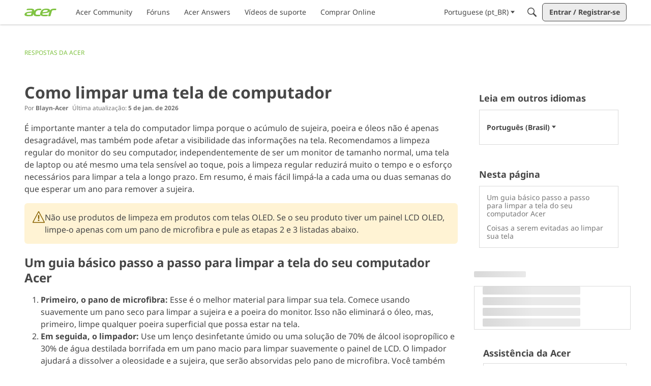

--- FILE ---
content_type: application/x-javascript
request_url: https://community.acer.com/dist/v2/layouts/chunks/CallToActionWidget.QqgHUXE3.min.js
body_size: 2483
content:
import{i as a,r as R,j as l,l as p}from"../vendor/vendor/react-core.BgLhaSja.min.js";import{a1 as w,aK as X,aj as M,a9 as Y,c_ as f,bS as $,ai as O,aQ as U,aO as m,f3 as tt,aR as z,ak as N,c3 as et,bM as D,t as T,ch as nt,bZ as ot,bq as it,aT as at,cM as lt,ei as st}from"../entries/layouts.CwOBmJST.min.js";const H=w((t,e)=>{const s=X("callToAction"),c=M(),n=s("options",{box:f.box({}),linkButtonType:Y.STANDARD,alignment:"left",imagePlacement:"top",compactButtons:!1},t),i=s("title",{font:f.font({...c.fontSizeAndWeightVars("subTitle","bold"),color:c.mainColors.fg}),spacing:f.spacing({bottom:8})}),r=s("description",{font:f.font({...c.fontSizeAndWeightVars("medium","normal"),color:c.mainColors.fg}),spacing:f.spacing({bottom:16})}),d={spacing:f.spacing({horizontal:8,top:12})},g=n.imagePlacement==="left",o=$(e),h=o.contentSizes.full/4-o.gutter.size*5,b=s("image",{ratio:{height:g?16:9,width:16},maxHeight:g?void 0:250,maxWidth:void 0}),u=s("sizing",{minWidth:h}),y=s("breakPoints",{oneColumn:c.foundationalWidths.breakPoints.xs});return{options:n,title:i,description:r,image:b,sizing:u,mediaQueries:()=>({oneColumn:x=>O({maxWidth:y.oneColumn},x)}),link:d}}),ct=w(t=>{const e=H(t),s=M(),c=a({...m.box(e.options.box,{noPaddings:!0}),minWidth:U(e.sizing.minWidth),display:"flex",flexDirection:"column",overflow:"hidden",color:"inherit",backgroundImage:"none"},"label:CallToAction-styles-root"),n=a({"&:hover":{boxShadow:tt().makeShadow(.6)}},"label:CallToAction-styles-containerLink"),i=e.options.imagePlacement==="left",r=e.options.imagePlacement==="top",d=e.mediaQueries(),g=a({position:"relative",flex:1,display:void 0,alignItems:void 0,paddingTop:void 0,paddingLeft:void 0,...i?{display:"flex"}:{}},d.oneColumn({...i?{display:"block"}:{}}),"label:CallToAction-styles-container"),o=a({position:"relative",marginBottom:0,...m.padding(e.title.spacing),...m.font({...e.title.font,color:t==null?void 0:t.textColor})},"label:CallToAction-styles-title"),h=a({...m.font(e.title.font),marginBottom:16},"label:CallToAction-styles-absoluteTitle"),b=a({...m.font(e.description.font),marginBottom:16},"label:CallToAction-styles-absoluteDescription"),u=a({position:"relative",...m.font({...e.description.font,color:t==null?void 0:t.textColor})},"label:CallToAction-styles-description"),y=a({...m.padding(e.description.spacing)},"label:CallToAction-styles-descriptionPadding"),W=a({...m.margin(e.link.spacing)},"label:CallToAction-styles-link"),A=a({position:"relative"},"label:CallToAction-styles-button"),x=a({"&&":{minWidth:86}},"label:CallToAction-styles-compactButton"),v=a({display:"inline-flex",flexWrap:"wrap",justifyContent:e.options.alignment,...m.spaceChildrenEvenly(e.link.spacing),alignItems:"center"},"label:CallToAction-styles-linksWrapper"),k=z(e.image.ratio.height/e.image.ratio.width*100),C=a({maxHeight:U(e.image.maxHeight),overflow:"hidden"},"label:CallToAction-styles-imageContainerWrapper"),S=a({...m.absolute.fullSizeOfParent(),objectFit:"cover",objectPosition:"center center"},"label:CallToAction-styles-image"),j=a({...m.absolute.fullSizeOfParent()},"label:CallToAction-styles-absoluteFullParentSize"),Q=N.isLightColor((t==null?void 0:t.textColor)??s.mainColors.fg)?s.elementaryColors.black.fade(.25):s.elementaryColors.white.fade(.25),E=a({background:N.colorOut(Q)},"label:CallToAction-styles-backgroundOverlay"),B=m.box(e.options.box,{onlyPaddings:!0}),F=a({textAlign:e.options.alignment,flex:i?1:void 0,...B},d.oneColumn({...i?{flex:void 0}:{}}),"label:CallToAction-styles-content"),q=a({background:N.colorOut(s.mixPrimaryAndBg(.08)),width:z(100),paddingTop:r?k:void 0,position:"relative",marginBottom:!B.paddingTop&&r?16:void 0,marginRight:!B.paddingRight&&i?16:void 0},d.oneColumn({...i?{marginBottom:B.paddingTop?void 0:16,marginRight:"none",paddingTop:k}:{}}),"label:CallToAction-styles-imageContainer"),K=w(P=>{var I,L,V;const Z=i&&((I=e.image)!=null&&I.maxWidth)?(L=e.image)==null?void 0:L.maxWidth:void 0,_=i&&!Z&&P>0&&P<=e.sizing.minWidth,G=i?e.sizing.minWidth:void 0,J=((V=e.image)==null?void 0:V.maxWidth)??z(100);return a({maxWidth:_?P:G},d.oneColumn({...i?{maxWidth:J}:{}}),"label:CallToAction-styles-maxWidthWithBreakpoint")});return{root:c,container:g,containerLink:n,title:o,absoluteTitle:h,description:u,descriptionPadding:y,absoluteDescription:b,content:F,imageContainer:q,imageContainerWrapper:C,image:S,imageWidthConstraint:K,link:W,linksWrapper:v,button:A,compactButton:x,absoluteFullParentSize:j,backgroundOverlay:E}});function rt(t){var A,x,v;const e=R.useRef(null),s=et(e,{watchRef:!0}),c=H.useAsHook(t.options).options,n=ct.useAsHook(t.options),i=t.shouldUseButton??!0;let r;if(t.otherCTAs){let k=[{textCTA:t.textCTA,to:t.to}];t.otherCTAs.forEach(C=>{k.push(C)}),r=k.map((C,S)=>{const j=C.linkButtonType??c.linkButtonType;return l.jsx("div",{className:n.link,children:l.jsx(D,{buttonType:j,to:C.to,className:p(n.button,{[n.compactButton]:c.compactButtons}),children:T(C.textCTA)})},"cta-link-"+S)})}const d=nt().isFullWidth,g=!(t.desktopOnly&&!d),o=(x=(A=t.options)==null?void 0:A.box)==null?void 0:x.background,h=R.useMemo(()=>o!=null&&o.imageSrcSet?{srcSet:ot(o.imageSrcSet)}:{},[o]),b={src:o==null?void 0:o.image,...h},u=!i&&t.to!=="",y=u?"a":"div",W=i?{}:{href:t.to};return l.jsx(l.Fragment,{children:g&&l.jsx(y,{...W,className:p(n.root,t.className,{[n.containerLink]:!!u}),children:l.jsxs("div",{className:n.container,children:[(o==null?void 0:o.image)&&l.jsx("img",{className:n.image,loading:"lazy",sizes:"100vw",...b,role:"presentation"}),(o==null?void 0:o.image)&&((v=t.options)==null?void 0:v.useOverlay)&&l.jsx("div",{className:p(n.absoluteFullParentSize,n.backgroundOverlay)}),t.imageUrl&&l.jsx("div",{ref:e,className:it(n.imageContainer,n.imageWidthConstraint(s.height)),children:l.jsx("div",{className:n.imageContainerWrapper,children:l.jsx("img",{className:n.image,src:t.imageUrl,alt:T(t.title),loading:"lazy"})})}),l.jsxs("div",{className:n.content,children:[l.jsx(at,{renderAsDepth:3,className:n.title,children:T(t.title)}),t.description&&l.jsx("div",{className:p(n.description,{[n.descriptionPadding]:i}),children:typeof t.description=="string"?T(t.description):t.description}),i&&t.to&&!r&&(t.customCTA?t.customCTA:l.jsx(D,{buttonType:c.linkButtonType,to:t.to,className:n.button,children:T(t.textCTA??"")})),i&&r&&l.jsx("div",{className:n.linksWrapper,children:r})]})]})})})}function ut(t){const e=lt("CallToActionFragment",mt);return l.jsx(e,{...t})}function mt(t){var e,s,c,n,i,r,d,g,o,h,b,u;return l.jsx(st,{children:l.jsx(rt,{to:((e=t.button)==null?void 0:e.url)??"",shouldUseButton:((s=t.button)==null?void 0:s.shouldUseButton)??!0,textCTA:((c=t.button)==null?void 0:c.title)??"",title:t.title,description:t.description??"",otherCTAs:(n=t.secondButton)!=null&&n.url?[{to:((i=t.secondButton)==null?void 0:i.url)??"",textCTA:T(((r=t.secondButton)==null?void 0:r.title)??""),linkButtonType:(d=t.secondButton)==null?void 0:d.type}]:void 0,options:{alignment:t.alignment??"center",textColor:t.textColor,linkButtonType:(g=t.button)==null?void 0:g.type,box:{background:{color:(o=t.background)==null?void 0:o.color,image:(h=t.background)==null?void 0:h.image,imageSrcSet:(b=t.background)==null?void 0:b.imageUrlSrcSet},borderType:t.borderType},useOverlay:(u=t.background)==null?void 0:u.useOverlay}})})}export{ut as default};


--- FILE ---
content_type: application/x-javascript
request_url: https://community.acer.com/dist/v2/layouts/chunks/addons/knowledge/RelatedArticlesPlaceholder.EP4rAAJC.min.js
body_size: 304
content:
import{j as s}from"../../../vendor/vendor/react-core.BgLhaSja.min.js";import{a1 as g,aj as j,aN as k,aO as i,ce as p,aR as N,ak as b,aQ as l,bj as u,t as w,a2 as a,au as t}from"../../../entries/layouts.CwOBmJST.min.js";const f=g(()=>{const e=k("relatedArticles"),n=j(),r=e({}),o=i.clickable.itemState(),c=e("linkList",{display:"flex",flexWrap:"wrap",...p(8)}),h=e("linkItem",{minWidth:200,flexBasis:N(50),flexGrow:1,...i.padding({horizontal:16})}),d=e("link",{display:"inline-block",...i.padding({vertical:n.gutter.half}),...o,color:b.colorOut(n.mainColors.fg)}),m=e("border",{...i.border({width:1,bottom:{width:0}}),marginTop:l(12),marginBottom:l(35.5)}),x=e("header",{marginBottom:l(12),...i.margin({horizontal:8})});return{root:r,link:d,linkList:c,linkItem:h,border:m,header:x}});function y(){const e=f.useAsHook();return s.jsxs(s.Fragment,{children:[s.jsx(u,{children:w("Loading")}),s.jsx(a,{height:1,width:"100%",className:e.border}),s.jsx(t,{height:10}),s.jsx(a,{height:12,width:"35%",className:e.header}),s.jsx(t,{height:5}),s.jsxs("ul",{className:e.linkList,children:[s.jsxs("li",{className:e.linkItem,children:[s.jsx(a,{height:6,width:"70%",className:e.link}),s.jsx(t,{height:5})]}),s.jsxs("li",{className:e.linkItem,children:[s.jsx(a,{height:6,width:"70%",className:e.link}),s.jsx(t,{height:5})]}),s.jsxs("li",{className:e.linkItem,children:[s.jsx(a,{height:6,width:"70%",className:e.link}),s.jsx(t,{height:5})]}),s.jsxs("li",{className:e.linkItem,children:[s.jsx(a,{height:6,width:"70%",className:e.link}),s.jsx(t,{height:5})]})]})]})}export{y as R,f as r};
